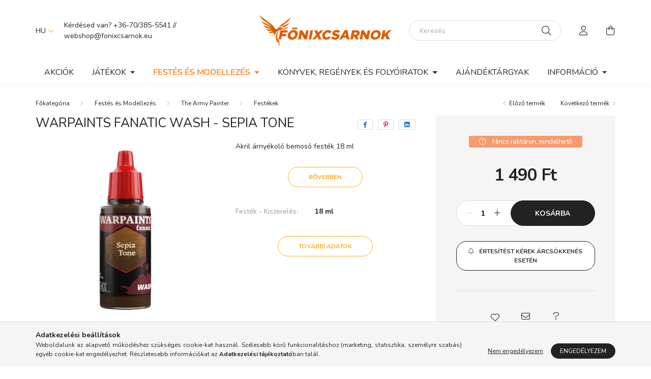

--- FILE ---
content_type: text/html; charset=UTF-8
request_url: https://www.fonixcsarnok.eu/WF-Wash-Sepia-Tone
body_size: 20036
content:
<!DOCTYPE html>
<html lang="hu">
    <head>
        <meta charset="utf-8">
<meta name="description" content="Warpaints Fanatic Wash - Sepia Tone, Akril árnyékoló bemosó festék 18 ml, Főnixcsarnok Webshop">
<meta name="robots" content="index, follow">
<meta http-equiv="X-UA-Compatible" content="IE=Edge">
<meta property="og:site_name" content="Főnixcsarnok Webshop" />
<meta property="og:title" content="Warpaints Fanatic Wash - Sepia Tone - Főnixcsarnok Webshop">
<meta property="og:description" content="Warpaints Fanatic Wash - Sepia Tone, Akril árnyékoló bemosó festék 18 ml, Főnixcsarnok Webshop">
<meta property="og:type" content="product">
<meta property="og:url" content="https://www.fonixcsarnok.eu/WF-Wash-Sepia-Tone">
<meta property="og:image" content="https://www.fonixcsarnok.eu/img/82653/WP3203/WP3203.webp">
<meta name="google-site-verification" content="WpVe9vIfs80IpVYoXLYIqvl4ppvY_mJP7YzVYHTMCXM">
<meta name="mobile-web-app-capable" content="yes">
<meta name="apple-mobile-web-app-capable" content="yes">
<meta name="MobileOptimized" content="320">
<meta name="HandheldFriendly" content="true">

<title>Warpaints Fanatic Wash - Sepia Tone - Főnixcsarnok Webshop</title>


<script>
var service_type="shop";
var shop_url_main="https://www.fonixcsarnok.eu";
var actual_lang="hu";
var money_len="0";
var money_thousend=" ";
var money_dec=",";
var shop_id=82653;
var unas_design_url="https:"+"/"+"/"+"www.fonixcsarnok.eu"+"/"+"!common_design"+"/"+"base"+"/"+"002003"+"/";
var unas_design_code='002003';
var unas_base_design_code='2000';
var unas_design_ver=4;
var unas_design_subver=4;
var unas_shop_url='https://www.fonixcsarnok.eu';
var responsive="yes";
var price_nullcut_disable=1;
var config_plus=new Array();
config_plus['product_tooltip']=1;
config_plus['cart_redirect']=1;
config_plus['money_type']='Ft';
config_plus['money_type_display']='Ft';
config_plus['already_registered_email']=1;
var lang_text=new Array();

var UNAS = UNAS || {};
UNAS.shop={"base_url":'https://www.fonixcsarnok.eu',"domain":'www.fonixcsarnok.eu',"username":'csillagvadasz.unas.hu',"id":82653,"lang":'hu',"currency_type":'Ft',"currency_code":'HUF',"currency_rate":'1',"currency_length":0,"base_currency_length":0,"canonical_url":'https://www.fonixcsarnok.eu/WF-Wash-Sepia-Tone'};
UNAS.design={"code":'002003',"page":'product_details'};
UNAS.api_auth="cffce95a1a1992a01db0f05d52094f99";
UNAS.customer={"email":'',"id":0,"group_id":0,"without_registration":0};
UNAS.shop["category_id"]="763084";
UNAS.shop["sku"]="WP3203";
UNAS.shop["product_id"]="866655061";
UNAS.shop["only_private_customer_can_purchase"] = false;
 

UNAS.text = {
    "button_overlay_close": `Bezár`,
    "popup_window": `Felugró ablak`,
    "list": `lista`,
    "updating_in_progress": `frissítés folyamatban`,
    "updated": `frissítve`,
    "is_opened": `megnyitva`,
    "is_closed": `bezárva`,
    "deleted": `törölve`,
    "consent_granted": `hozzájárulás megadva`,
    "consent_rejected": `hozzájárulás elutasítva`,
    "field_is_incorrect": `mező hibás`,
    "error_title": `Hiba!`,
    "product_variants": `termék változatok`,
    "product_added_to_cart": `A termék a kosárba került`,
    "product_added_to_cart_with_qty_problem": `A termékből csak [qty_added_to_cart] [qty_unit] került kosárba`,
    "product_removed_from_cart": `A termék törölve a kosárból`,
    "reg_title_name": `Név`,
    "reg_title_company_name": `Cégnév`,
    "number_of_items_in_cart": `Kosárban lévő tételek száma`,
    "cart_is_empty": `A kosár üres`,
    "cart_updated": `A kosár frissült`,
    "mandatory": `Kötelező!`
};



UNAS.text["delete_from_favourites"]= `Törlés a kedvencek közül`;
UNAS.text["add_to_favourites"]= `Kedvencekhez`;








window.lazySizesConfig=window.lazySizesConfig || {};
window.lazySizesConfig.loadMode=1;
window.lazySizesConfig.loadHidden=false;

window.dataLayer = window.dataLayer || [];
function gtag(){dataLayer.push(arguments)};
gtag('js', new Date());
</script>

<script src="https://www.fonixcsarnok.eu/!common_packages/jquery/jquery-3.2.1.js?mod_time=1690980617"></script>
<script src="https://www.fonixcsarnok.eu/!common_packages/jquery/plugins/migrate/migrate.js?mod_time=1690980618"></script>
<script src="https://www.fonixcsarnok.eu/!common_packages/jquery/plugins/autocomplete/autocomplete.js?mod_time=1751445028"></script>
<script src="https://www.fonixcsarnok.eu/!common_packages/jquery/plugins/tools/overlay/overlay.js?mod_time=1759904162"></script>
<script src="https://www.fonixcsarnok.eu/!common_packages/jquery/plugins/tools/toolbox/toolbox.expose.js?mod_time=1725517055"></script>
<script src="https://www.fonixcsarnok.eu/!common_packages/jquery/plugins/lazysizes/lazysizes.min.js?mod_time=1690980618"></script>
<script src="https://www.fonixcsarnok.eu/!common_packages/jquery/own/shop_common/exploded/common.js?mod_time=1769410770"></script>
<script src="https://www.fonixcsarnok.eu/!common_packages/jquery/own/shop_common/exploded/common_overlay.js?mod_time=1759904162"></script>
<script src="https://www.fonixcsarnok.eu/!common_packages/jquery/own/shop_common/exploded/common_shop_popup.js?mod_time=1759904162"></script>
<script src="https://www.fonixcsarnok.eu/!common_packages/jquery/own/shop_common/exploded/page_product_details.js?mod_time=1751445028"></script>
<script src="https://www.fonixcsarnok.eu/!common_packages/jquery/own/shop_common/exploded/function_favourites.js?mod_time=1725525526"></script>
<script src="https://www.fonixcsarnok.eu/!common_packages/jquery/own/shop_common/exploded/function_recommend.js?mod_time=1751445028"></script>
<script src="https://www.fonixcsarnok.eu/!common_packages/jquery/own/shop_common/exploded/function_product_subscription.js?mod_time=1751445028"></script>
<script src="https://www.fonixcsarnok.eu/!common_packages/jquery/plugins/hoverintent/hoverintent.js?mod_time=1690980618"></script>
<script src="https://www.fonixcsarnok.eu/!common_packages/jquery/own/shop_tooltip/shop_tooltip.js?mod_time=1759904162"></script>
<script src="https://www.fonixcsarnok.eu/!common_packages/jquery/plugins/responsive_menu/responsive_menu-unas.js?mod_time=1690980618"></script>
<script src="https://www.fonixcsarnok.eu/!common_design/base/002000/main.js?mod_time=1759904162"></script>
<script src="https://www.fonixcsarnok.eu/!common_packages/jquery/plugins/flickity/v3/flickity.pkgd.min.js?mod_time=1759904162"></script>
<script src="https://www.fonixcsarnok.eu/!common_packages/jquery/plugins/toastr/toastr.min.js?mod_time=1690980618"></script>
<script src="https://www.fonixcsarnok.eu/!common_packages/jquery/plugins/tippy/popper-2.4.4.min.js?mod_time=1690980618"></script>
<script src="https://www.fonixcsarnok.eu/!common_packages/jquery/plugins/tippy/tippy-bundle.umd.min.js?mod_time=1690980618"></script>
<script src="https://www.fonixcsarnok.eu/!common_packages/jquery/plugins/photoswipe/photoswipe.min.js?mod_time=1690980618"></script>
<script src="https://www.fonixcsarnok.eu/!common_packages/jquery/plugins/photoswipe/photoswipe-ui-default.min.js?mod_time=1690980618"></script>

<link href="https://www.fonixcsarnok.eu/temp/shop_82653_5095eb0d1dcaf57f2bdcadb01bc16a2c.css?mod_time=1769602484" rel="stylesheet" type="text/css">

<link href="https://www.fonixcsarnok.eu/WF-Wash-Sepia-Tone" rel="canonical">
    <link rel="alternate" type="application/rss+xml" href="https://www.fonixcsarnok.eu/rss.xml">
<link href="https://www.fonixcsarnok.eu/shop_ordered/82653/design_pic/favicon.ico" rel="shortcut icon">
<script>
        var google_consent=1;
    
        gtag('consent', 'default', {
           'ad_storage': 'denied',
           'ad_user_data': 'denied',
           'ad_personalization': 'denied',
           'analytics_storage': 'denied',
           'functionality_storage': 'denied',
           'personalization_storage': 'denied',
           'security_storage': 'granted'
        });

    
        gtag('consent', 'update', {
           'ad_storage': 'denied',
           'ad_user_data': 'denied',
           'ad_personalization': 'denied',
           'analytics_storage': 'denied',
           'functionality_storage': 'denied',
           'personalization_storage': 'denied',
           'security_storage': 'granted'
        });

        </script>
    <script async src="https://www.googletagmanager.com/gtag/js?id=G-QLPCVBLH25"></script>    <script>
    gtag('config', 'G-QLPCVBLH25');

        </script>
        <script>
    var google_analytics=1;

                gtag('event', 'view_item', {
              "currency": "HUF",
              "value": '1490',
              "items": [
                  {
                      "item_id": "WP3203",
                      "item_name": "Warpaints Fanatic Wash - Sepia Tone",
                      "item_category": "Festés és Modellezés/The Army Painter/Festékek",
                      "price": '1490'
                  }
              ],
              'non_interaction': true
            });
               </script>
       <script>
        var google_ads=1;

                gtag('event','remarketing', {
            'ecomm_pagetype': 'product',
            'ecomm_prodid': ["WP3203"],
            'ecomm_totalvalue': 1490        });
            </script>
    

        <meta content="width=device-width, initial-scale=1.0" name="viewport" />
        <link rel="preconnect" href="https://fonts.gstatic.com">
        <link rel="preload" href="https://fonts.googleapis.com/css2?family=Nunito:wght@400;700&display=swap" as="style" />
        <link rel="stylesheet" href="https://fonts.googleapis.com/css2?family=Nunito:wght@400;700&display=swap" media="print" onload="this.media='all'">
        <noscript>
            <link rel="stylesheet" href="https://fonts.googleapis.com/css2?family=Nunito:wght@400;700&display=swap" />
        </noscript>
        
        
        
        
        

        
        
        
                    
            
            
            
            
            
            
            
                
        
        
    </head>

                
                
    
    
    
    
    <body class='design_ver4 design_subver1 design_subver2 design_subver3 design_subver4' id="ud_shop_artdet">
    
    <div id="image_to_cart" style="display:none; position:absolute; z-index:100000;"></div>
<div class="overlay_common overlay_warning" id="overlay_cart_add"></div>
<script>$(document).ready(function(){ overlay_init("cart_add",{"onBeforeLoad":false}); });</script>
<div id="overlay_login_outer"></div>	
	<script>
	$(document).ready(function(){
	    var login_redir_init="";

		$("#overlay_login_outer").overlay({
			onBeforeLoad: function() {
                var login_redir_temp=login_redir_init;
                if (login_redir_act!="") {
                    login_redir_temp=login_redir_act;
                    login_redir_act="";
                }

									$.ajax({
						type: "GET",
						async: true,
						url: "https://www.fonixcsarnok.eu/shop_ajax/ajax_popup_login.php",
						data: {
							shop_id:"82653",
							lang_master:"hu",
                            login_redir:login_redir_temp,
							explicit:"ok",
							get_ajax:"1"
						},
						success: function(data){
							$("#overlay_login_outer").html(data);
							if (unas_design_ver >= 5) $("#overlay_login_outer").modal('show');
							$('#overlay_login1 input[name=shop_pass_login]').keypress(function(e) {
								var code = e.keyCode ? e.keyCode : e.which;
								if(code.toString() == 13) {		
									document.form_login_overlay.submit();		
								}	
							});	
						}
					});
								},
			top: 50,
			mask: {
	color: "#000000",
	loadSpeed: 200,
	maskId: "exposeMaskOverlay",
	opacity: 0.7
},
			closeOnClick: (config_plus['overlay_close_on_click_forced'] === 1),
			onClose: function(event, overlayIndex) {
				$("#login_redir").val("");
			},
			load: false
		});
		
			});
	function overlay_login() {
		$(document).ready(function(){
			$("#overlay_login_outer").overlay().load();
		});
	}
	function overlay_login_remind() {
        if (unas_design_ver >= 5) {
            $("#overlay_remind").overlay().load();
        } else {
            $(document).ready(function () {
                $("#overlay_login_outer").overlay().close();
                setTimeout('$("#overlay_remind").overlay().load();', 250);
            });
        }
	}

    var login_redir_act="";
    function overlay_login_redir(redir) {
        login_redir_act=redir;
        $("#overlay_login_outer").overlay().load();
    }
	</script>  
	<div class="overlay_common overlay_info" id="overlay_remind"></div>
<script>$(document).ready(function(){ overlay_init("remind",[]); });</script>

	<script>
    	function overlay_login_error_remind() {
		$(document).ready(function(){
			load_login=0;
			$("#overlay_error").overlay().close();
			setTimeout('$("#overlay_remind").overlay().load();', 250);	
		});
	}
	</script>  
	<div class="overlay_common overlay_info" id="overlay_newsletter"></div>
<script>$(document).ready(function(){ overlay_init("newsletter",[]); });</script>

<script>
function overlay_newsletter() {
    $(document).ready(function(){
        $("#overlay_newsletter").overlay().load();
    });
}
</script>
<div class="overlay_common overlay_info" id="overlay_product_subscription"></div>
<script>$(document).ready(function(){ overlay_init("product_subscription",[]); });</script>
<div class="overlay_common overlay_error" id="overlay_script"></div>
<script>$(document).ready(function(){ overlay_init("script",[]); });</script>
    <script>
    $(document).ready(function() {
        $.ajax({
            type: "GET",
            url: "https://www.fonixcsarnok.eu/shop_ajax/ajax_stat.php",
            data: {master_shop_id:"82653",get_ajax:"1"}
        });
    });
    </script>
    

    <div id="container" class="page_shop_artdet_WP3203  js-ajax-filter-box-checking filter-not-exists">
                

        <header class="header js-header">
            <div class="header-inner js-header-inner">
                <div class="container">
                    <div class="row gutters-5 flex-nowrap justify-content-center align-items-center py-3 py-lg-5">
                        <div class="header__left col">
                            <div class="header__left-inner d-flex align-items-center">
                                <button type="button" class="hamburger__btn dropdown--btn d-lg-none" id="hamburger__btn" aria-label="hamburger button" data-btn-for=".hamburger__dropdown">
                                    <span class="hamburger__btn-icon icon--hamburger"></span>
                                </button>
                                    <div class="lang-box-desktop flex-shrink-0">
        <div class="lang-select-group form-group form-select-group mb-0">
            <select class="form-control border-0 lang-select" aria-label="Nyelv váltás" name="change_lang" id="box_lang_select_desktop" onchange="location.href='https://www.fonixcsarnok.eu'+this.value">
                                <option value="/WF-Wash-Sepia-Tone" selected="selected">HU</option>
                                <option value="/en/WF-Wash-Sepia-Tone">EN</option>
                            </select>
        </div>
    </div>
    
                                
                                    <div class="js-element header_text_section_2 d-none d-lg-block" data-element-name="header_text_section_2">
        <div class="element__content ">
                            <div class="element__html slide-1">Kérdésed van? +36-70/385-5541 // webshop<span class='em_replace'></span>fonixcsarnok.eu<script>
	$(document).ready(function(){
		$(".em_replace").html("@");
	});
</script>
</div>
                    </div>
    </div>

                            </div>
                        </div>

                            <div id="header_logo_img" class="js-element logo col-auto flex-shrink-1" data-element-name="header_logo">
        <div class="header_logo-img-container">
            <div class="header_logo-img-wrapper">
                                                <a href="https://www.fonixcsarnok.eu/">                    <picture>
                                                <source media="(max-width: 575.98px)" srcset="https://www.fonixcsarnok.eu/!common_design/custom/csillagvadasz.unas.hu/element/layout_hu_header_logo-260x60_1_small.png?time=1754132231 260w, https://www.fonixcsarnok.eu/!common_design/custom/csillagvadasz.unas.hu/element/layout_hu_header_logo-260x60_1_small_retina.png?time=1754132231 520w" sizes="260px"/>
                                                <source srcset="https://www.fonixcsarnok.eu/!common_design/custom/csillagvadasz.unas.hu/element/layout_hu_header_logo-260x60_1_default.png?time=1754132231 1x, https://www.fonixcsarnok.eu/!common_design/custom/csillagvadasz.unas.hu/element/layout_hu_header_logo-260x60_1_default_retina.png?time=1754132231 2x" />
                        <img                              src="https://www.fonixcsarnok.eu/!common_design/custom/csillagvadasz.unas.hu/element/layout_hu_header_logo-260x60_1_default.png?time=1754132231"                             
                             alt="Főnixcsarnok Webshop                        "/>
                    </picture>
                    </a>                                        </div>
        </div>
    </div>


                        <div class="header__right col">
                            <div class="header__right-inner d-flex align-items-center justify-content-end">
                                <div class="search-box browser-is-chrome">
    <div class="search-box__inner position-relative ml-auto js-search" id="box_search_content">
        <form name="form_include_search" id="form_include_search" action="https://www.fonixcsarnok.eu/shop_search.php" method="get">
            <div class="box-search-group mb-0">
                <input data-stay-visible-breakpoint="992" name="search" id="box_search_input" value="" pattern=".{3,100}"
                       title="Hosszabb kereső kifejezést írjon be!" aria-label="Keresés" placeholder="Keresés" type="text" maxlength="100"
                       class="ac_input form-control js-search-input" autocomplete="off" required                >
                <div class="search-box__search-btn-outer input-group-append" title='Keresés'>
                    <button class="search-btn" aria-label="Keresés">
                        <span class="search-btn-icon icon--search"></span>
                    </button>
                    <button type="button" onclick="$('.js-search-smart-autocomplete').addClass('is-hidden');$(this).addClass('is-hidden');" class='search-close-btn text-right d-lg-none is-hidden' aria-label="">
                        <span class="search-close-btn-icon icon--close"></span>
                    </button>
                </div>
                <div class="search__loading">
                    <div class="loading-spinner--small"></div>
                </div>
            </div>
            <div class="search-box__mask"></div>
        </form>
        <div class="ac_results"></div>
    </div>
</div>
<script>
    $(document).ready(function(){
       $(document).on('smartSearchCreate smartSearchOpen smartSearchHasResult', function(e){
           if (e.type !== 'smartSearchOpen' || (e.type === 'smartSearchOpen' && $('.js-search-smart-autocomplete').children().length > 0)) {
               $('.search-close-btn').removeClass('is-hidden');
           }
       });
       $(document).on('smartSearchClose smartSearchEmptyResult', function(){
           $('.search-close-btn').addClass('is-hidden');
       });
       $(document).on('smartSearchInputLoseFocus', function(){
           if ($('.js-search-smart-autocomplete').length>0) {
               setTimeout(function () {
                   let height = $(window).height() - ($('.js-search-smart-autocomplete').offset().top - $(window).scrollTop()) - 20;
                   $('.search-smart-autocomplete').css('max-height', height + 'px');
               }, 300);
           }
       });
    });
</script>


                                                    <button type="button" class="profile__btn js-profile-btn dropdown--btn d-none d-lg-block" id="profile__btn" data-orders="https://www.fonixcsarnok.eu/shop_order_track.php" aria-label="profile button" data-btn-for=".profile__dropdown">
            <span class="profile__btn-icon icon--head"></span>
        </button>
            
                                <button class="cart-box__btn dropdown--btn js-cart-box-loaded-by-ajax" aria-label="cart button" type="button" data-btn-for=".cart-box__dropdown">
                                    <span class="cart-box__btn-icon icon--cart">
                                            <span id="box_cart_content" class="cart-box">            </span>
                                    </span>
                                </button>
                            </div>
                        </div>
                    </div>
                </div>
                                <nav class="navbar d-none d-lg-flex navbar-expand navbar-light">
                    <div class="container">
                        <ul class="navbar-nav mx-auto js-navbar-nav">
                                        <li class="nav-item spec-item js-nav-item-akcio">
                    <a class="nav-link" href="https://www.fonixcsarnok.eu/Akcios-termekek">
                    Akciók
                    </a>

            </li>
    <li class="nav-item dropdown js-nav-item-684796">
                    <a class="nav-link dropdown-toggle" href="#" role="button" data-toggle="dropdown" aria-haspopup="true" aria-expanded="false">
                    Játékok
                    </a>

        			<ul class="dropdown-menu fade-up dropdown--cat dropdown--level-1">
            <li class="nav-item-212060">
            <a class="dropdown-item" href="https://www.fonixcsarnok.eu/WG" >Terepasztalos Játékok
                        </a>
        </li>
            <li class="nav-item-862209">
            <a class="dropdown-item" href="https://www.fonixcsarnok.eu/TC-RP/RPG" >Szerepjátékok
                        </a>
        </li>
            <li class="nav-item-524250">
            <a class="dropdown-item" href="https://www.fonixcsarnok.eu/TC-RP/TCG" >Kártyajátékok
                        </a>
        </li>
            <li class="nav-item-594061">
            <a class="dropdown-item" href="https://www.fonixcsarnok.eu/BG" >Társasjátékok
                        </a>
        </li>
    
    
    </ul>


            </li>
    <li class="nav-item dropdown js-nav-item-724345">
                    <a class="nav-link dropdown-toggle" href="#" role="button" data-toggle="dropdown" aria-haspopup="true" aria-expanded="false">
                    Festés és Modellezés
                    </a>

        			<ul class="dropdown-menu fade-up dropdown--cat dropdown--level-1">
            <li class="nav-item-637528">
            <a class="dropdown-item" href="https://www.fonixcsarnok.eu/P-M/AK" >AK Interactive
                        </a>
        </li>
            <li class="nav-item-492492">
            <a class="dropdown-item" href="https://www.fonixcsarnok.eu/P-M/CITADEL" >Citadel
                        </a>
        </li>
            <li class="nav-item-622668">
            <a class="dropdown-item" href="https://www.fonixcsarnok.eu/Mirage-Hobby" >Mirage Hobby
                        </a>
        </li>
            <li class="nav-item-131117">
            <a class="dropdown-item" href="https://www.fonixcsarnok.eu/P-M/SCALE75" >Scale75
                        </a>
        </li>
            <li class="nav-item-884331">
            <a class="dropdown-item" href="https://www.fonixcsarnok.eu/P-M/TAP" >The Army Painter
                        </a>
        </li>
            <li class="nav-item-986312">
            <a class="dropdown-item" href="https://www.fonixcsarnok.eu/P-M/2TC" >Two Thin Coats
                        </a>
        </li>
            <li class="nav-item-287451">
            <a class="dropdown-item" href="https://www.fonixcsarnok.eu/P-M/VALLEJO" >Vallejo
                        </a>
        </li>
    
    
    </ul>


            </li>
    <li class="nav-item dropdown js-nav-item-268915">
                    <a class="nav-link dropdown-toggle" href="#" role="button" data-toggle="dropdown" aria-haspopup="true" aria-expanded="false">
                    Könyvek, Regények és Folyóiratok
                    </a>

        			<ul class="dropdown-menu fade-up dropdown--cat dropdown--level-1">
            <li class="nav-item-348752">
            <a class="dropdown-item" href="https://www.fonixcsarnok.eu/spl/348752/Regenyek" >Regények
                        </a>
        </li>
            <li class="nav-item-199913">
            <a class="dropdown-item" href="https://www.fonixcsarnok.eu/Konyvek" >Könyvek
                        </a>
        </li>
            <li class="nav-item-111689">
            <a class="dropdown-item" href="https://www.fonixcsarnok.eu/sct/111689/Kiadvanyok" >Kiadványok
                        </a>
        </li>
            <li class="nav-item-452283">
            <a class="dropdown-item" href="https://www.fonixcsarnok.eu/spl/452283/Magazinok" >Magazinok
                        </a>
        </li>
    
    
    </ul>


            </li>
    <li class="nav-item js-nav-item-107791">
                    <a class="nav-link" href="https://www.fonixcsarnok.eu/Ajandektargyak">
                    Ajándéktárgyak
                    </a>

            </li>

    
                                    			<li class="nav-item dropdown js-nav-item-319327">
							<a class="nav-link dropdown-toggle" href="#" role="button" data-toggle="dropdown" aria-haspopup="true" aria-expanded="false">
							Információ
							</a>

							<ul class="dropdown-menu fade-up dropdown--menu dropdown-level--1">
			<li class="nav-item-887036">
			<a class="dropdown-item" href="https://www.fonixcsarnok.eu/Info/Fonix-Huseg" >Főnix Hűségrendszer</a>
		</li>
			<li class="nav-item-371080">
			<a class="dropdown-item" href="https://www.fonixcsarnok.eu/Info/GW-Mailorder" >Games Workshop Mailorder</a>
		</li>
			<li class="nav-item-351373">
			<a class="dropdown-item" href="https://www.fonixcsarnok.eu/info/esemenynaptar" >Eseménynaptár</a>
		</li>
			<li class="nav-item-314705">
			<a class="dropdown-item" href="https://www.fonixcsarnok.eu/shop_contact.php" >Kapcsolat</a>
		</li>
			<li class="nav-item-268579">
			<a class="dropdown-item" href="https://www.google.hu/maps/place/F%C5%91nixcsarnok/@47.1875628,18.4422978,17z/data=!4m6!3m5!1s0x4769f7afd9144295:0x4722dd1fcf3a0447!8m2!3d47.188577!4d18.4463194!16s%2Fg%2F1tfyccgk?entry=ttu&g_ep=EgoyM"  target="_blank">Itt vagyunk! (Térkép)</a>
		</li>
	</ul>

					</li>
	
    
                        </ul>
                    </div>
                </nav>

                <script>
                    $(document).ready(function () {
                                                    $('.nav-item.dropdown > .nav-link').click(function (e) {
                                e.preventDefault();
                                handleCloseDropdowns();
                                var thisNavLink = $(this);
                                var thisNavItem = thisNavLink.parent();
                                var thisDropdownMenu = thisNavItem.find('.dropdown-menu');
                                var thisNavbarNav = $('.js-navbar-nav');

                                /*remove is-opened class form the rest menus (cat+plus)*/
                                thisNavbarNav.find('.show').not(thisNavItem).removeClass('show');

                                if (thisNavItem.hasClass('show')) {
                                    thisNavLink.attr('aria-expanded','false');
                                    thisNavItem.removeClass('show');
                                    thisDropdownMenu.removeClass('show');
                                } else {
                                    thisNavLink.attr('aria-expanded','true');
                                    thisNavItem.addClass('show');
                                    thisDropdownMenu.addClass('show');
                                }
                            });
                                            });
                </script>
                            </div>
        </header>
                        <main class="main">
                        
            
    <link rel="stylesheet" type="text/css" href="https://www.fonixcsarnok.eu/!common_packages/jquery/plugins/photoswipe/css/default-skin.min.css">
    <link rel="stylesheet" type="text/css" href="https://www.fonixcsarnok.eu/!common_packages/jquery/plugins/photoswipe/css/photoswipe.min.css">
    
    
    <script>
        var $clickElementToInitPs = '.js-init-ps';

        var initPhotoSwipeFromDOM = function() {
            var $pswp = $('.pswp')[0];
            var $psDatas = $('.photoSwipeDatas');

            $psDatas.each( function() {
                var $pics = $(this),
                    getItems = function() {
                        var items = [];
                        $pics.find('a').each(function() {
                            var $this = $(this),
                                $href   = $this.attr('href'),
                                $size   = $this.data('size').split('x'),
                                $width  = $size[0],
                                $height = $size[1],
                                item = {
                                    src : $href,
                                    w   : $width,
                                    h   : $height
                                };
                            items.push(item);
                        });
                        return items;
                    };

                var items = getItems();

                $($clickElementToInitPs).on('click', function (event) {
                    var $this = $(this);
                    event.preventDefault();

                    var $index = parseInt($this.attr('data-loop-index'));
                    var options = {
                        index: $index,
                        history: false,
                        bgOpacity: 0.5,
                        shareEl: false,
                        showHideOpacity: true,
                        getThumbBoundsFn: function (index) {
                            /** azon képeről nagyítson a photoswipe, melyek láthatók
                             **/
                            var thumbnails = $($clickElementToInitPs).map(function() {
                                var $this = $(this);
                                if ($this.is(":visible")) {
                                    return this;
                                }
                            }).get();
                            var thumbnail = thumbnails[index];
                            var pageYScroll = window.pageYOffset || document.documentElement.scrollTop;
                            var zoomedImgHeight = items[index].h;
                            var zoomedImgWidth = items[index].w;
                            var zoomedImgRatio = zoomedImgHeight / zoomedImgWidth;
                            var rect = thumbnail.getBoundingClientRect();
                            var zoomableImgHeight = rect.height;
                            var zoomableImgWidth = rect.width;
                            var zoomableImgRatio = (zoomableImgHeight / zoomableImgWidth);
                            var offsetY = 0;
                            var offsetX = 0;
                            var returnWidth = zoomableImgWidth;

                            if (zoomedImgRatio < 1) { /* a nagyított kép fekvő */
                                if (zoomedImgWidth < zoomableImgWidth) { /*A nagyított kép keskenyebb */
                                    offsetX = (zoomableImgWidth - zoomedImgWidth) / 2;
                                    offsetY = (Math.abs(zoomableImgHeight - zoomedImgHeight)) / 2;
                                    returnWidth = zoomedImgWidth;
                                } else { /*A nagyított kép szélesebb */
                                    offsetY = (zoomableImgHeight - (zoomableImgWidth * zoomedImgRatio)) / 2;
                                }

                            } else if (zoomedImgRatio > 1) { /* a nagyított kép álló */
                                if (zoomedImgHeight < zoomableImgHeight) { /*A nagyított kép alacsonyabb */
                                    offsetX = (zoomableImgWidth - zoomedImgWidth) / 2;
                                    offsetY = (zoomableImgHeight - zoomedImgHeight) / 2;
                                    returnWidth = zoomedImgWidth;
                                } else { /*A nagyított kép magasabb */
                                    offsetX = (zoomableImgWidth - (zoomableImgHeight / zoomedImgRatio)) / 2;
                                    if (zoomedImgRatio > zoomableImgRatio) returnWidth = zoomableImgHeight / zoomedImgRatio;
                                }
                            } else { /*A nagyított kép négyzetes */
                                if (zoomedImgWidth < zoomableImgWidth) { /*A nagyított kép keskenyebb */
                                    offsetX = (zoomableImgWidth - zoomedImgWidth) / 2;
                                    offsetY = (Math.abs(zoomableImgHeight - zoomedImgHeight)) / 2;
                                    returnWidth = zoomedImgWidth;
                                } else { /*A nagyított kép szélesebb */
                                    offsetY = (zoomableImgHeight - zoomableImgWidth) / 2;
                                }
                            }

                            return {x: rect.left + offsetX, y: rect.top + pageYScroll + offsetY, w: returnWidth};
                        },
                        getDoubleTapZoom: function (isMouseClick, item) {
                            if (isMouseClick) {
                                return 1;
                            } else {
                                return item.initialZoomLevel < 0.7 ? 1 : 1.5;
                            }
                        }
                    };

                    var photoSwipe = new PhotoSwipe($pswp, PhotoSwipeUI_Default, items, options);
                    photoSwipe.init();
                });
            });
        };
    </script>

    
    
<div id="page_artdet_content" class="artdet artdet--type-1">
            <div class="fixed-cart bg-primary shadow-sm js-fixed-cart" id="artdet__fixed-cart">
            <div class="container">
                <div class="row gutters-5 align-items-center py-3">
                    <div class="col-auto">
                        <img class="navbar__fixed-cart-img lazyload" width="50" height="50" src="https://www.fonixcsarnok.eu/main_pic/space.gif" data-src="https://www.fonixcsarnok.eu/img/82653/WP3203/50x50,r/WP3203.webp?time=1715592251" data-srcset="https://www.fonixcsarnok.eu/img/82653/WP3203/100x100,r/WP3203.webp?time=1715592251 2x" alt="Warpaints Fanatic Wash - Sepia Tone" />
                    </div>
                    <div class="col">
                        <div class="d-flex flex-column flex-md-row align-items-md-center">
                            <div class="fixed-cart__name line-clamp--2-12">Warpaints Fanatic Wash - Sepia Tone
</div>
                                                            <div class="fixed-cart__price with-rrp row gutters-5 align-items-baseline ml-md-auto ">
                                                                            <div class="artdet__price-base product-price--base">
                                            <span class="fixed-cart__price-base-value"><span id='price_net_brutto_WP3203' class='price_net_brutto_WP3203'>1 490</span> Ft</span>                                        </div>
                                                                                                        </div>
                                                    </div>
                    </div>
                    <div class="col-auto">
                        <button class="navbar__fixed-cart-btn btn btn-primary" type="button" onclick="$('.artdet__cart-btn').trigger('click');"  >Kosárba</button>
                    </div>
                </div>
            </div>
        </div>
        <script>
            $(document).ready(function () {
                var $itemVisibilityCheck = $(".js-main-cart-btn");
                var $stickyElement = $(".js-fixed-cart");

                $(window).scroll(function () {
                    if ($(this).scrollTop() + 60 > $itemVisibilityCheck.offset().top) {
                        $stickyElement.addClass('is-visible');
                    } else {
                        $stickyElement.removeClass('is-visible');
                    }
                });
            });
        </script>
        <div class="artdet__breadcrumb-prev-next">
        <div class="container">
            <div class="row gutters-10">
                <div class="col-md">
                        <nav id="breadcrumb" aria-label="breadcrumb">
                                <ol class="breadcrumb level-3">
                <li class="breadcrumb-item">
                                        <a class="breadcrumb-item breadcrumb-item--home" href="https://www.fonixcsarnok.eu/sct/0/" aria-label="Főkategória" title="Főkategória"></a>
                                    </li>
                                <li class="breadcrumb-item">
                                        <a class="breadcrumb-item" href="https://www.fonixcsarnok.eu/P-M">Festés és Modellezés</a>
                                    </li>
                                <li class="breadcrumb-item">
                                        <a class="breadcrumb-item" href="https://www.fonixcsarnok.eu/P-M/TAP">The Army Painter</a>
                                    </li>
                                <li class="breadcrumb-item">
                                        <a class="breadcrumb-item" href="https://www.fonixcsarnok.eu/spl/763084/Festekek">Festékek</a>
                                    </li>
                            </ol>
            <script>
                $("document").ready(function(){
                                        $(".js-nav-item-724345").addClass("active");
                                        $(".js-nav-item-884331").addClass("active");
                                        $(".js-nav-item-763084").addClass("active");
                                    });
            </script>
                </nav>

                </div>
                                    <div class="col-md-auto">
                        <div class="artdet__pagination d-flex py-3 py-md-0 mb-3 mb-md-4">
                            <button class="artdet__pagination-btn artdet__pagination-prev btn btn-text icon--b-arrow-left" type="button" onclick="product_det_prevnext('https://www.fonixcsarnok.eu/WF-Wash-Sepia-Tone','?cat=763084&sku=WP3203&action=prev_js')">Előző termék</button>
                            <button class="artdet__pagination-btn artdet__pagination-next btn btn-text icon--a-arrow-right ml-auto ml-md-5" type="button" onclick="product_det_prevnext('https://www.fonixcsarnok.eu/WF-Wash-Sepia-Tone','?cat=763084&sku=WP3203&action=next_js')" >Következő termék</button>
                        </div>
                    </div>
                            </div>
        </div>
    </div>

    <script>
<!--
var lang_text_warning=`Figyelem!`
var lang_text_required_fields_missing=`Kérjük töltse ki a kötelező mezők mindegyikét!`
function formsubmit_artdet() {
   cart_add("WP3203","",null,1)
}
$(document).ready(function(){
	select_base_price("WP3203",1);
	
	
});
// -->
</script>


    <form name="form_temp_artdet">

    <div class="artdet__pic-data-wrap mb-3 mb-lg-5 js-product">
        <div class="container">
            <div class="row main-block">
                <div class="artdet__img-data-left col-md-6 col-lg-7 col-xl-8">
                    <div class="artdet__name-wrap mb-4">
                        <div class="row align-items-center">
                            <div class="col-sm col-md-12 col-xl">
                                <div class="d-flex flex-wrap align-items-center">
                                                                        <h1 class='artdet__name line-clamp--3-12'>Warpaints Fanatic Wash - Sepia Tone
</h1>
                                </div>
                            </div>
                                                            <div class="col-sm-auto col-md col-xl-auto text-right">
                                                                                                                <div class="artdet__social font-s d-flex align-items-center justify-content-sm-end">
                                                                                                                                                <button class="artdet__social-icon artdet__social-icon--facebook" type="button" aria-label="facebook" data-tippy="facebook" onclick='window.open("https://www.facebook.com/sharer.php?u=https%3A%2F%2Fwww.fonixcsarnok.eu%2FWF-Wash-Sepia-Tone")'></button>
                                                                                                    <button class="artdet__social-icon artdet__social-icon--pinterest" type="button" aria-label="pinterest" data-tippy="pinterest" onclick='window.open("http://www.pinterest.com/pin/create/button/?url=https%3A%2F%2Fwww.fonixcsarnok.eu%2FWF-Wash-Sepia-Tone&media=https%3A%2F%2Fwww.fonixcsarnok.eu%2Fimg%2F82653%2FWP3203%2FWP3203.webp&description=Warpaints+Fanatic+Wash+-+Sepia+Tone")'></button>
                                                                                                    <button class="artdet__social-icon artdet__social-icon--linkedin" type="button" aria-label="linkedin" data-tippy="linkedin" onclick='window.open("https://www.linkedin.com/shareArticle?mini=true&url=https%3A%2F%2Fwww.fonixcsarnok.eu%2FWF-Wash-Sepia-Tone")'></button>
                                                                                                                                                                                </div>
                                                                    </div>
                                                    </div>
                    </div>
                    <div class="row">
                        <div class="artdet__img-outer col-xl-6">
                            		                            <div class='artdet__img-inner has-image'>
                                                                
                                <div class="artdet__alts js-alts carousel mb-5" data-flickity='{ "cellAlign": "left", "contain": true, "lazyLoad": true, "watchCSS": true }'>
                                    <div class="carousel-cell artdet__alt-img js-init-ps" data-loop-index="0">
                                        		                                        <img class="artdet__img-main" width="500" height="500"
                                             src="https://www.fonixcsarnok.eu/img/82653/WP3203/500x500,r/WP3203.webp?time=1715592251"
                                             srcset="https://www.fonixcsarnok.eu/img/82653/WP3203/1000x1000,r/WP3203.webp?time=1715592251 2x"
                                             alt="Warpaints Fanatic Wash - Sepia Tone" title="Warpaints Fanatic Wash - Sepia Tone" id="main_image" />
                                    </div>
                                                                                                                        <div class="carousel-cell artdet__alt-img js-init-ps d-xl-none" data-loop-index="1">
                                                <img class="artdet__img--alt carousel__lazy-image" width="500" height="500"
                                                     src="https://www.fonixcsarnok.eu/main_pic/space.gif"
                                                     data-flickity-lazyload-src="https://www.fonixcsarnok.eu/img/82653/WP3203_altpic_1/500x500,r/WP3203.webp?time=1715592251"
                                                                                                                    data-flickity-lazyload-srcset="https://www.fonixcsarnok.eu/img/82653/WP3203_altpic_1/1000x1000,r/WP3203.webp?time=1715592251 2x"
                                                                                                             alt="Warpaints Fanatic Wash - Sepia Tone" title="Warpaints Fanatic Wash - Sepia Tone" />
                                            </div>
                                                                                    <div class="carousel-cell artdet__alt-img js-init-ps d-xl-none" data-loop-index="2">
                                                <img class="artdet__img--alt carousel__lazy-image" width="500" height="500"
                                                     src="https://www.fonixcsarnok.eu/main_pic/space.gif"
                                                     data-flickity-lazyload-src="https://www.fonixcsarnok.eu/img/82653/WP3203_altpic_2/500x500,r/WP3203.webp?time=1715592251"
                                                                                                                    data-flickity-lazyload-srcset="https://www.fonixcsarnok.eu/img/82653/WP3203_altpic_2/1000x1000,r/WP3203.webp?time=1715592251 2x"
                                                                                                             alt="Warpaints Fanatic Wash - Sepia Tone" title="Warpaints Fanatic Wash - Sepia Tone" />
                                            </div>
                                                                                    <div class="carousel-cell artdet__alt-img js-init-ps d-xl-none" data-loop-index="3">
                                                <img class="artdet__img--alt carousel__lazy-image" width="500" height="500"
                                                     src="https://www.fonixcsarnok.eu/main_pic/space.gif"
                                                     data-flickity-lazyload-src="https://www.fonixcsarnok.eu/img/82653/WP3203_altpic_3/500x500,r/WP3203.webp?time=1715592251"
                                                                                                                    data-flickity-lazyload-srcset="https://www.fonixcsarnok.eu/img/82653/WP3203_altpic_3/1000x1000,r/WP3203.webp?time=1715592251 2x"
                                                                                                             alt="Warpaints Fanatic Wash - Sepia Tone" title="Warpaints Fanatic Wash - Sepia Tone" />
                                            </div>
                                                                                    <div class="carousel-cell artdet__alt-img js-init-ps d-xl-none" data-loop-index="4">
                                                <img class="artdet__img--alt carousel__lazy-image" width="500" height="500"
                                                     src="https://www.fonixcsarnok.eu/main_pic/space.gif"
                                                     data-flickity-lazyload-src="https://www.fonixcsarnok.eu/img/82653/WP3203_altpic_4/500x500,r/WP3203.webp?time=1715592251"
                                                                                                                    data-flickity-lazyload-srcset="https://www.fonixcsarnok.eu/img/82653/WP3203_altpic_4/1000x1000,r/WP3203.webp?time=1715592251 2x"
                                                                                                             alt="Warpaints Fanatic Wash - Sepia Tone" title="Warpaints Fanatic Wash - Sepia Tone" />
                                            </div>
                                                                                    <div class="carousel-cell artdet__alt-img js-init-ps d-xl-none" data-loop-index="5">
                                                <img class="artdet__img--alt carousel__lazy-image" width="500" height="500"
                                                     src="https://www.fonixcsarnok.eu/main_pic/space.gif"
                                                     data-flickity-lazyload-src="https://www.fonixcsarnok.eu/img/82653/WP3203_altpic_5/500x500,r/WP3203.webp?time=1715592251"
                                                                                                                    data-flickity-lazyload-srcset="https://www.fonixcsarnok.eu/img/82653/WP3203_altpic_5/1000x1000,r/WP3203.webp?time=1715592251 2x"
                                                                                                             alt="Warpaints Fanatic Wash - Sepia Tone" title="Warpaints Fanatic Wash - Sepia Tone" />
                                            </div>
                                                                                    <div class="carousel-cell artdet__alt-img js-init-ps d-xl-none" data-loop-index="6">
                                                <img class="artdet__img--alt carousel__lazy-image" width="500" height="500"
                                                     src="https://www.fonixcsarnok.eu/main_pic/space.gif"
                                                     data-flickity-lazyload-src="https://www.fonixcsarnok.eu/img/82653/WP3203_altpic_6/500x500,r/WP3203.webp?time=1715592251"
                                                                                                                    data-flickity-lazyload-srcset="https://www.fonixcsarnok.eu/img/82653/WP3203_altpic_6/1000x1000,r/WP3203.webp?time=1715592251 2x"
                                                                                                             alt="Warpaints Fanatic Wash - Sepia Tone" title="Warpaints Fanatic Wash - Sepia Tone" />
                                            </div>
                                                                                    <div class="carousel-cell artdet__alt-img js-init-ps d-xl-none" data-loop-index="7">
                                                <img class="artdet__img--alt carousel__lazy-image" width="500" height="500"
                                                     src="https://www.fonixcsarnok.eu/main_pic/space.gif"
                                                     data-flickity-lazyload-src="https://www.fonixcsarnok.eu/img/82653/WP3203_altpic_7/500x500,r/WP3203.webp?time=1715592251"
                                                                                                                    data-flickity-lazyload-srcset="https://www.fonixcsarnok.eu/img/82653/WP3203_altpic_7/1000x1000,r/WP3203.webp?time=1715592251 2x"
                                                                                                             alt="Warpaints Fanatic Wash - Sepia Tone" title="Warpaints Fanatic Wash - Sepia Tone" />
                                            </div>
                                                                                                            </div>

                                                                    <div class="artdet__img-thumbs d-none d-xl-block mb-2">
                                        <div class="row gutters-12">
                                            <div class="col-md-4 d-none">
                                                <div class="artdet__img--thumb-wrap">
                                                    <img class="artdet__img--thumb-main lazyload" width="150" height="150"
                                                         src="https://www.fonixcsarnok.eu/main_pic/space.gif"
                                                         data-src="https://www.fonixcsarnok.eu/img/82653/WP3203/150x150,r/WP3203.webp?time=1715592251"
                                                                                                                            data-srcset="https://www.fonixcsarnok.eu/img/82653/WP3203/300x300,r/WP3203.webp?time=1715592251 2x"
                                                                                                                     alt="Warpaints Fanatic Wash - Sepia Tone" title="Warpaints Fanatic Wash - Sepia Tone" />
                                                </div>
                                            </div>
                                                                                            <div class="col-md-4">
                                                    <div class="artdet__img--thumb-wrap js-init-ps" data-loop-index="1">
                                                        <img class="artdet__img--thumb lazyload" width="150" height="150"
                                                             src="https://www.fonixcsarnok.eu/main_pic/space.gif"
                                                             data-src="https://www.fonixcsarnok.eu/img/82653/WP3203_altpic_1/150x150,r/WP3203.webp?time=1715592251"
                                                                                                                                    data-srcset="https://www.fonixcsarnok.eu/img/82653/WP3203_altpic_1/300x300,r/WP3203.webp?time=1715592251 2x"
                                                                                                                             alt="Warpaints Fanatic Wash - Sepia Tone" title="Warpaints Fanatic Wash - Sepia Tone" />
                                                    </div>
                                                </div>
                                                                                            <div class="col-md-4">
                                                    <div class="artdet__img--thumb-wrap js-init-ps" data-loop-index="2">
                                                        <img class="artdet__img--thumb lazyload" width="150" height="150"
                                                             src="https://www.fonixcsarnok.eu/main_pic/space.gif"
                                                             data-src="https://www.fonixcsarnok.eu/img/82653/WP3203_altpic_2/150x150,r/WP3203.webp?time=1715592251"
                                                                                                                                    data-srcset="https://www.fonixcsarnok.eu/img/82653/WP3203_altpic_2/300x300,r/WP3203.webp?time=1715592251 2x"
                                                                                                                             alt="Warpaints Fanatic Wash - Sepia Tone" title="Warpaints Fanatic Wash - Sepia Tone" />
                                                    </div>
                                                </div>
                                                                                            <div class="col-md-4">
                                                    <div class="artdet__img--thumb-wrap js-init-ps" data-loop-index="3">
                                                        <img class="artdet__img--thumb lazyload" width="150" height="150"
                                                             src="https://www.fonixcsarnok.eu/main_pic/space.gif"
                                                             data-src="https://www.fonixcsarnok.eu/img/82653/WP3203_altpic_3/150x150,r/WP3203.webp?time=1715592251"
                                                                                                                                    data-srcset="https://www.fonixcsarnok.eu/img/82653/WP3203_altpic_3/300x300,r/WP3203.webp?time=1715592251 2x"
                                                                                                                             alt="Warpaints Fanatic Wash - Sepia Tone" title="Warpaints Fanatic Wash - Sepia Tone" />
                                                    </div>
                                                </div>
                                                                                            <div class="col-md-4">
                                                    <div class="artdet__img--thumb-wrap js-init-ps" data-loop-index="4">
                                                        <img class="artdet__img--thumb lazyload" width="150" height="150"
                                                             src="https://www.fonixcsarnok.eu/main_pic/space.gif"
                                                             data-src="https://www.fonixcsarnok.eu/img/82653/WP3203_altpic_4/150x150,r/WP3203.webp?time=1715592251"
                                                                                                                                    data-srcset="https://www.fonixcsarnok.eu/img/82653/WP3203_altpic_4/300x300,r/WP3203.webp?time=1715592251 2x"
                                                                                                                             alt="Warpaints Fanatic Wash - Sepia Tone" title="Warpaints Fanatic Wash - Sepia Tone" />
                                                    </div>
                                                </div>
                                                                                            <div class="col-md-4">
                                                    <div class="artdet__img--thumb-wrap js-init-ps" data-loop-index="5">
                                                        <img class="artdet__img--thumb lazyload" width="150" height="150"
                                                             src="https://www.fonixcsarnok.eu/main_pic/space.gif"
                                                             data-src="https://www.fonixcsarnok.eu/img/82653/WP3203_altpic_5/150x150,r/WP3203.webp?time=1715592251"
                                                                                                                                    data-srcset="https://www.fonixcsarnok.eu/img/82653/WP3203_altpic_5/300x300,r/WP3203.webp?time=1715592251 2x"
                                                                                                                             alt="Warpaints Fanatic Wash - Sepia Tone" title="Warpaints Fanatic Wash - Sepia Tone" />
                                                    </div>
                                                </div>
                                                                                            <div class="col-md-4">
                                                    <div class="artdet__img--thumb-wrap js-init-ps" data-loop-index="6">
                                                        <img class="artdet__img--thumb lazyload" width="150" height="150"
                                                             src="https://www.fonixcsarnok.eu/main_pic/space.gif"
                                                             data-src="https://www.fonixcsarnok.eu/img/82653/WP3203_altpic_6/150x150,r/WP3203.webp?time=1715592251"
                                                                                                                                    data-srcset="https://www.fonixcsarnok.eu/img/82653/WP3203_altpic_6/300x300,r/WP3203.webp?time=1715592251 2x"
                                                                                                                             alt="Warpaints Fanatic Wash - Sepia Tone" title="Warpaints Fanatic Wash - Sepia Tone" />
                                                    </div>
                                                </div>
                                                                                            <div class="col-md-4">
                                                    <div class="artdet__img--thumb-wrap js-init-ps" data-loop-index="7">
                                                        <img class="artdet__img--thumb lazyload" width="150" height="150"
                                                             src="https://www.fonixcsarnok.eu/main_pic/space.gif"
                                                             data-src="https://www.fonixcsarnok.eu/img/82653/WP3203_altpic_7/150x150,r/WP3203.webp?time=1715592251"
                                                                                                                                    data-srcset="https://www.fonixcsarnok.eu/img/82653/WP3203_altpic_7/300x300,r/WP3203.webp?time=1715592251 2x"
                                                                                                                             alt="Warpaints Fanatic Wash - Sepia Tone" title="Warpaints Fanatic Wash - Sepia Tone" />
                                                    </div>
                                                </div>
                                                                                    </div>
                                    </div>

                                                                                                        
                                                                    <script>
                                        $(document).ready(function() {
                                            initPhotoSwipeFromDOM();
                                        });
                                    </script>

                                    <div class="photoSwipeDatas invisible">
                                        <a href="https://www.fonixcsarnok.eu/img/82653/WP3203/WP3203.webp?time=1715592251" data-size="1000x1000"></a>
                                                                                                                                                                                        <a href="https://www.fonixcsarnok.eu/img/82653/WP3203_altpic_1/WP3203.webp?time=1715592251" data-size="1000x1000"></a>
                                                                                                                                                                                                <a href="https://www.fonixcsarnok.eu/img/82653/WP3203_altpic_2/WP3203.webp?time=1715592251" data-size="1000x1000"></a>
                                                                                                                                                                                                <a href="https://www.fonixcsarnok.eu/img/82653/WP3203_altpic_3/WP3203.webp?time=1715592251" data-size="1000x1000"></a>
                                                                                                                                                                                                <a href="https://www.fonixcsarnok.eu/img/82653/WP3203_altpic_4/WP3203.webp?time=1715592251" data-size="1000x1000"></a>
                                                                                                                                                                                                <a href="https://www.fonixcsarnok.eu/img/82653/WP3203_altpic_5/WP3203.webp?time=1715592251" data-size="1000x1000"></a>
                                                                                                                                                                                                <a href="https://www.fonixcsarnok.eu/img/82653/WP3203_altpic_6/WP3203.webp?time=1715592251" data-size="1000x1000"></a>
                                                                                                                                                                                                <a href="https://www.fonixcsarnok.eu/img/82653/WP3203_altpic_7/WP3203.webp?time=1715592251" data-size="1000x1000"></a>
                                                                                                                                                                        </div>
                                
                                                            </div>
                            		                        </div>
                        <div class="artdet__data-left col-xl-6">
                                                            <div id="artdet__short-descrition" class="artdet__short-descripton mb-5">
                                    <div class="artdet__short-descripton-content text-justify font-s font-sm-m mb-5">Akril árnyékoló bemosó festék 18 ml</div>
                                                                            <div class="scroll-to-wrap">
                                            <a class="scroll-to btn btn-outline-secondary" data-scroll="#artdet__long-description" href="#">Bővebben</a>
                                        </div>
                                                                    </div>
                            
                                                            <div id="artdet__param-spec" class="mb-5">
                                    <div class="artdet__spec-params font-xs font-sm-m mb-5">
                                                                            <div class="artdet__spec-param py-3 product_param_type_textmore" id="page_artdet_product_param_spec_1889818" >
                    <div class="row gutters-10 align-items-center text-left">
                        <div class="col-5">
                            <div class="artdet__spec-param-title d-inline-block position-relative">
                                <span class="param-name">Festék - Kiszerelés</span>                            </div>
                        </div>
                        <div class="col-7">
                            <div class="artdet__spec-param-value">
                                                                    18 ml
                                                            </div>
                        </div>
                    </div>
                </div>
                        
                                    </div>
                                                                            <div class="scroll-to-wrap">
                                            <a class="scroll-to btn btn-outline-secondary" data-scroll="#artdet__datas" href="#">További adatok</a>
                                        </div>
                                                                    </div>
                            
                            
                                                            <div id="artdet__gift-products" class="gift-products js-gift-products d-none">
                                    <script>
                                        let elGift =  $('.js-gift-products');

                                        $.ajax({
                                            type: 'GET',
                                            url: 'https://www.fonixcsarnok.eu/shop_marketing.php?cikk=WP3203&type=page&only=gift&change_lang=hu&marketing_type=artdet',
                                            beforeSend:function(){
                                                elGift.addClass('ajax-loading');
                                            },
                                            success:function(data){
                                                if (data !== '' && data !== 'no') {
                                                    elGift.removeClass('d-none ajax-loading').addClass('ajax-loaded').html(data);
                                                } else  {
                                                    elGift.remove();
                                                }
                                            },
                                            error:function(){
                                                elGift.html('Hiba történt a lekerés folyamán...').addClass('ajax-error');
                                            }
                                        });
                                    </script>
                                </div>
                                                    </div>
                    </div>
                </div>
                <div class="artdet__data-right col-md-6 col-lg-5 col-xl-4">
                    <div class="artdet__data-right-inner">
                                                    <div class="artdet__badges2 mb-5">
                                <div class="row gutters-5 justify-content-center">
                                                                            <div class="artdet__stock-wrap col-12 text-center">
                                            <div class="artdet__stock badge badge--2 badge--stock to-order">
                                                <div class="artdet__stock-text product-stock-text"
                                                        >

                                                    <div class="artdet__stock-title product-stock-title icon--b-exclamation-2">
                                                                                                                                                                                    Nincs raktáron, rendelhető
                                                                                                                                                                        </div>
                                                </div>
                                            </div>
                                        </div>
                                    
                                                                    </div>
                            </div>
                        
                        
                        
                        
                        
                                                    <div class="artdet__price-datas text-center mb-5">
                                <div class="artdet__prices">
                                    <div class="artdet__price-base-and-sale with-rrp row gutters-5 align-items-baseline justify-content-center">
                                                                                    <div class="artdet__price-base product-price--base">
                                                <span class="artdet__price-base-value"><span id='price_net_brutto_WP3203' class='price_net_brutto_WP3203'>1 490</span> Ft</span>                                            </div>
                                                                                                                    </div>
                                                                    </div>

                                
                                
                                
                                                            </div>
                        
                                                                                    <div id="artdet__cart" class="artdet__cart d-flex align-items-center justify-content-center mb-5 js-main-cart-btn">
                                    <div class="artdet__cart-btn-input-outer h-100 border">
                                        <div class="artdet__cart-btn-input-wrap d-flex justify-content-center align-items-center h-100 page_qty_input_outer" >
                                            <button class="qtyminus_common qty_disable" type="button" aria-label="minusz"></button>
                                            <input class="artdet__cart-input page_qty_input" name="db" id="db_WP3203" type="number" value="1" maxlength="7" data-min="1" data-max="999999" data-step="1" step="1" aria-label="Mennyiség">
                                            <button class="qtyplus_common" type="button" aria-label="plusz"></button>
                                        </div>
                                    </div>
                                    <div class="artdet__cart-btn-wrap h-100 flex-grow-1 usn">
                                        <button class="artdet__cart-btn btn btn-lg btn-primary btn-block js-main-product-cart-btn" type="button" onclick="cart_add('WP3203','',null,1);"   data-cartadd="cart_add('WP3203','',null,1);">Kosárba</button>
                                    </div>
                                </div>
                                                    
                        
                        

                                                    <div class="artdet__subscribe-buttons text-center mb-5">
                                                                    <button class="artdet__subscribe-btn btn btn-outline-primary" type="button" onclick='subscribe_to_product("WP3203","","","","price_modify","1490",0,1); return false;' id='subscribe_to_cheaper' role="button" aria-label="Feliratkozás">
                                        <span class="artdet__function-icon icon--b-bell"></span>
                                        <span class="artdet__function-text">Értesítést kérek árcsökkenés esetén</span>
                                    </button>
                                
                                                            </div>
                        
                        
                                                <div id="artdet__functions" class="artdet__function d-flex justify-content-center border-top pt-5">
                                                        <div class='product__func-btn favourites-btn page_artdet_func_favourites_WP3203 page_artdet_func_favourites_outer_WP3203' onclick='add_to_favourites("","WP3203","page_artdet_func_favourites","page_artdet_func_favourites_outer","866655061");' id='page_artdet_func_favourites' role="button" aria-label="Kedvencekhez" data-tippy="Kedvencekhez">
                                <div class="product__func-icon favourites__icon icon--favo"></div>
                            </div>
                                                                                                                                                <div class="product__func-btn artdet-func-recommend" onclick='recommend_dialog("WP3203");' id='page_artdet_func_recommend' role="button" aria-label="Ajánlom" data-tippy="Ajánlom">
                                    <div class="product__func-icon icon--mail"></div>
                                </div>
                                                                                        <div class="product__func-btn artdet-func-question" onclick='popup_question_dialog("WP3203");' id='page_artdet_func_question' role="button" aria-label="Kérdés a termékről" data-tippy="Kérdés a termékről">
                                    <div class="product__func-icon icon--question"></div>
                                </div>
                                                    </div>
                                            </div>
                </div>
            </div>
        </div>
    </div>

    
    
            <section id="artdet__long-description" class="long-description main-block">
            <div class="container container-max-xl">
                <div class="long-description__title main-title h2">Részletek</div>
                <div class="long-description__content font-s font-sm-m text-justify">Árnyékoló bemosó festék<br /><br />Warpaints Fanatic Washes are an acrylic, water-based wash that allows you to create a perfect shading effect and colour toning to your models and miniatures every time.<br />The unique flow-properties of our Fanatic Washes targets the recesses of your miniatures, delivering excellent shading and contrast, bringing all details into sharp focus. This makes it easy to use and allows you to create phenomenal definition on your miniatures with a brushstroke!<br />In the Warpaints Fanatic range, you’ll find 18 washes, so there is sure to be a colour or tone that meets the needs of your next project. And if not, the Washes are 100% mixable, so you can create your very own shading solution.</div>
            </div>
        </section>
    
            <div id="artdet__datas" class="data main-block">
            <div class="container container-max-xl">
                <div class="data__title main-title h2">Adatok</div>
                <div class="data__items font-xs font-sm-m row gutters-15 gutters-xl-20">
                                                                        <div class="data__item col-md-6 data__item-param product_param_type_text">
                                <div class="row gutters-5 h-100 align-items-center py-3 px-md-5">
                                    <div class="data__item-title col-5" id="page_artdet_product_param_title_7430661">
                                        <div class="artdet__param-title">
                                            Vonalkód
                                                                                    </div>
                                    </div>
                                    <div class="data__item-value col-7" id="page_artdet_product_param_value_7430661">
                                        <div class="artdet__param-value">
                                                                                            5713799320307
                                                                                    </div>
                                    </div>
                                </div>
                            </div>
                                                                
                    
                    
                                            <div class="data__item col-md-6 data__item-sku">
                            <div class="row gutters-5 h-100 align-items-center py-3 px-md-5">
                                <div class="data__item-title col-5">Cikkszám</div>
                                <div class="data__item-value col-7">WP3203</div>
                            </div>
                        </div>
                    
                    
                    
                    
                    
                                    </div>
            </div>
        </div>
    
    
            <section id="page_package_offers" class="package-offers-wrapper js-package-offers d-none">
            <div class="container-fluid">
                <div class="package-offers__inner main-block">
                    <div class="package-offers__title main-title">Csomagajánlatok</div>
                </div>
            </div>
            <script>
                $(document).ready(function () {
                    let elPackageOffers =  $(".js-package-offers");

                    $.ajax({
                        type: 'GET',
                        url: 'https://www.fonixcsarnok.eu/shop_ajax/ajax_package_offers.php?get_ajax=1&sku=WP3203&change_lang=hu',
                        beforeSend:function(){
                            elPackageOffers.addClass('ajax-loading');
                        },
                        success:function(data){
                            if (data !== '' && data !== 'no') {
                                elPackageOffers.removeClass('d-none ajax-loading').addClass('ajax-loaded');
                                elPackageOffers.find('.package-offers__title').after(data);
                            }
                        }
                    });
                });
            </script>
        </section>
    
            <div id="artdet__art-forum" class="art-forum js-reviews-content main-block">
            <div class="container container-max-xl">
                <div class="art-forum__title main-title h2">Vélemények</div>
                <div class="art-forum__content">
                                                                        <div class="artforum__be-the-first text-center h3">Legyen Ön az első, aki véleményt ír!</div>
                            <div class="artforum__write-your-own-opinion fs-0 text-center mt-4">
                                <a class="product-review__write-review-btn btn btn-secondary" type="button" href="https://www.fonixcsarnok.eu/shop_artforum.php?cikk=WP3203">Véleményt írok</a>
                            </div>
                                                            </div>
            </div>
        </div>
    
    
    
    </form>


    
            <div class="pswp" tabindex="-1" role="dialog" aria-hidden="true">
            <div class="pswp__bg"></div>
            <div class="pswp__scroll-wrap">
                <div class="pswp__container">
                    <div class="pswp__item"></div>
                    <div class="pswp__item"></div>
                    <div class="pswp__item"></div>
                </div>
                <div class="pswp__ui pswp__ui--hidden">
                    <div class="pswp__top-bar">
                        <div class="pswp__counter"></div>
                        <button class="pswp__button pswp__button--close"></button>
                        <button class="pswp__button pswp__button--fs"></button>
                        <button class="pswp__button pswp__button--zoom"></button>
                        <div class="pswp__preloader">
                            <div class="pswp__preloader__icn">
                                <div class="pswp__preloader__cut">
                                    <div class="pswp__preloader__donut"></div>
                                </div>
                            </div>
                        </div>
                    </div>
                    <div class="pswp__share-modal pswp__share-modal--hidden pswp__single-tap">
                        <div class="pswp__share-tooltip"></div>
                    </div>
                    <button class="pswp__button pswp__button--arrow--left"></button>
                    <button class="pswp__button pswp__button--arrow--right"></button>
                    <div class="pswp__caption">
                        <div class="pswp__caption__center"></div>
                    </div>
                </div>
            </div>
        </div>
    </div>
        </main>
        
        
                <footer>
            <div class="footer">
                <div class="footer-container container-max-xxl">
                    <div class="footer__navigation">
                        <div class="row gutters-10">
                            <nav class="footer__nav footer__nav-1 col-6 col-lg-3 mb-5 mb-lg-3">    <div class="js-element footer_v2_menu_1" data-element-name="footer_v2_menu_1">
                    <div class="footer__header h5">
                Oldaltérkép
            </div>
                                        <ul>
<li><a href="https://www.fonixcsarnok.eu/">Nyitóoldal</a></li>
<li><a href="https://www.fonixcsarnok.eu/sct/0/">Termékek</a></li>
</ul>
            </div>

</nav>
                            <nav class="footer__nav footer__nav-2 col-6 col-lg-3 mb-5 mb-lg-3">    <div class="js-element footer_v2_menu_2" data-element-name="footer_v2_menu_2">
                    <div class="footer__header h5">
                Vásárlói fiók
            </div>
                                        
<ul>
<li><a href="javascript:overlay_login();">Belépés</a></li>
<li><a href="https://www.fonixcsarnok.eu/shop_reg.php">Regisztráció</a></li>
<li><a href="https://www.fonixcsarnok.eu/shop_order_track.php">Profilom</a></li>
<li><a href="https://www.fonixcsarnok.eu/shop_cart.php">Kosár</a></li>
<li><a href="https://www.fonixcsarnok.eu/shop_order_track.php?tab=favourites">Kedvenceim</a></li>
</ul>
            </div>

</nav>
                            <nav class="footer__nav footer__nav-3 col-6 col-lg-3 mb-5 mb-lg-3">    <div class="js-element footer_v2_menu_3" data-element-name="footer_v2_menu_3">
                    <div class="footer__header h5">
                Információk
            </div>
                                        
<ul>
<li><a href="https://www.fonixcsarnok.eu/shop_help.php?tab=terms">Általános szerződési feltételek</a></li>
<li><a href="https://www.fonixcsarnok.eu/shop_help.php?tab=privacy_policy">Adatkezelési tájékoztató</a></li>
<li><a href="https://www.fonixcsarnok.eu/shop_contact.php?tab=payment">Fizetés</a></li>
<li><a href="https://www.fonixcsarnok.eu/shop_contact.php?tab=shipping">Szállítás</a></li>
<li><a href="https://www.fonixcsarnok.eu/shop_contact.php">Elérhetőségek</a></li>
</ul>
            </div>

</nav>
                            <nav class="footer__nav footer__nav-4 col-6 col-lg-3 mb-5 mb-lg-3">
                                    <div class="js-element footer_v2_menu_4" data-element-name="footer_v2_menu_4">
                    <div class="footer__header h5">
                Szolgáltatások
            </div>
                                        <ul>
<li><a href="https://www.fonixcsarnok.eu/fonixpontok?_ga=2.125619850.1806937107.1636887236-1775092519.1628434638" title="fonixpontok">Főnix Pont Hűségprogram</a></li>
<li><a href="https://www.fonixcsarnok.eu/mailorder?_ga=2.152021689.1806937107.1636887236-1775092519.1628434638" title="mailorder">Games-Workshop Mail order</a></li>
<li><a href="https://www.fonixcsarnok.eu/spg/201556/Partnerprogram?_ga=2.219120025.1806937107.1636887236-1775092519.1628434638" title="partnerprogram">Partner klubok és Rendezvénytámogatás</a></li>
</ul>
            </div>


                                <div class="footer_social footer_v2_social">
                                    <ul class="footer__list d-flex list--horizontal">
                                                    <li class="js-element footer_v2_social-list-item" data-element-name="footer_v2_social"><p><a href="https://www.facebook.com/Fonixcsarnok" target="_blank" rel="noopener">facebook</a></p></li>
    

                                        <li><button type="button" class="cookie-alert__btn-open btn btn-text icon--cookie" id="cookie_alert_close" onclick="cookie_alert_action(0,-1)" title="Adatkezelési beállítások"></button></li>
                                    </ul>
                                </div>
                            </nav>
                        </div>
                    </div>
                </div>
                
            </div>

            <div class="partners">
                <div class="partners__container container d-flex flex-wrap align-items-center justify-content-center">
                    
                    <div class="checkout__box d-inline-flex flex-wrap align-items-center justify-content-center my-3 text-align-center" >
        <div class="checkout__item m-2">
                <a href="https://www.fonixcsarnok.eu/shop_contact.php?tab=payment"  class="checkout__link" rel="nofollow noopener">
                    <img class="checkout__img lazyload" title="stripe_com" alt="stripe_com"
                 src="https://www.fonixcsarnok.eu/main_pic/space.gif" data-src="https://www.fonixcsarnok.eu/!common_design/own/image/logo/checkout/logo_checkout_stripe_com_box.png" data-srcset="https://www.fonixcsarnok.eu/!common_design/own/image/logo/checkout/logo_checkout_stripe_com_box-2x.png 2x"
                 width="96" height="40"
                 style="width:96px;max-height:40px;"
            >
                </a>
            </div>
    </div>
                    
                </div>
            </div>
        </footer>
        
                            <div class="hamburger__dropdown dropdown--content fade-up" data-content-for=".profile__btn" data-content-direction="left">
                <div class="hamburger__btn-close btn-close" data-close-btn-for=".hamburger__btn, .hamburger__dropdown"></div>
                <div class="hamburger__dropdown-inner d-flex flex-column h-100">
                                            <div class="row gutters-5 mb-5">
                <div class="col-auto">
                    <div class="login-box__head-icon icon--head my-1"></div>
                </div>
                <div class="col-auto">
                    <a class="btn btn-primary btn-block my-1" href="https://www.fonixcsarnok.eu/shop_login.php">Belépés</a>
                </div>
                <div class="col-auto">
                    <a class="btn btn-outline-primary btn-block my-1" href="https://www.fonixcsarnok.eu/shop_reg.php?no_reg=0">Regisztráció</a>
                </div>
            </div>
            
                    <div id="responsive_cat_menu"><div id="responsive_cat_menu_content"><script>var responsive_menu='$(\'#responsive_cat_menu ul\').responsive_menu({ajax_type: "GET",ajax_param_str: "cat_key|aktcat",ajax_url: "https://www.fonixcsarnok.eu/shop_ajax/ajax_box_cat.php",ajax_data: "master_shop_id=82653&lang_master=hu&get_ajax=1&type=responsive_call&box_var_name=shop_cat&box_var_already=no&box_var_responsive=yes&box_var_scroll_top=no&box_var_section=content&box_var_highlight=yes&box_var_type=normal&box_var_multilevel_id=responsive_cat_menu",menu_id: "responsive_cat_menu",scroll_top: "no"});'; </script><div class="responsive_menu"><div class="responsive_menu_nav"><div class="responsive_menu_navtop"><div class="responsive_menu_back "></div><div class="responsive_menu_title ">&nbsp;</div><div class="responsive_menu_close "></div></div><div class="responsive_menu_navbottom"></div></div><div class="responsive_menu_content"><ul style="display:none;"><li><a href="https://www.fonixcsarnok.eu/Akcios-termekek" class="text_small">Akciók</a></li><li><div class="next_level_arrow"></div><span class="ajax_param">684796|763084</span><a href="https://www.fonixcsarnok.eu/Jatekok" class="text_small has_child resp_clickable" onclick="return false;">Játékok</a></li><li class="active_menu"><div class="next_level_arrow"></div><span class="ajax_param">724345|763084</span><a href="https://www.fonixcsarnok.eu/P-M" class="text_small has_child resp_clickable" onclick="return false;">Festés és Modellezés</a></li><li><div class="next_level_arrow"></div><span class="ajax_param">268915|763084</span><a href="https://www.fonixcsarnok.eu/sct/268915/Konyvek-Regenyek-es-Folyoiratok" class="text_small has_child resp_clickable" onclick="return false;">Könyvek, Regények és Folyóiratok</a></li><li><span class="ajax_param">107791|763084</span><a href="https://www.fonixcsarnok.eu/Ajandektargyak" class="text_small resp_clickable" onclick="return false;">Ajándéktárgyak</a></li><li class="responsive_menu_item_page"><div class="next_level_arrow"></div><span class="ajax_param">9999999319327|0</span><a href="https://www.fonixcsarnok.eu/Info" class="text_small responsive_menu_page has_child resp_clickable" onclick="return false;" target="_top">Információ</a></li></ul></div></div></div></div>

                        <div class="js-element header_text_section_2 d-lg-none pb-4 border-bottom" data-element-name="header_text_section_2">
        <div class="element__content ">
                            <div class="element__html slide-1">Kérdésed van? +36-70/385-5541 // webshop<span class='em_replace'></span>fonixcsarnok.eu<script>
	$(document).ready(function(){
		$(".em_replace").html("@");
	});
</script>
</div>
                    </div>
    </div>

                    <div class="d-flex">
                            <div class="lang-box-mobile">
        <div class="lang-select-group form-group form-select-group mb-0">
            <select class="form-control border-0 lang-select" aria-label="Nyelv váltás" name="change_lang" id="box_lang_select_mobile" onchange="location.href='https://www.fonixcsarnok.eu'+this.value">
                                <option value="/WF-Wash-Sepia-Tone" selected="selected">HU</option>
                                <option value="/en/WF-Wash-Sepia-Tone">EN</option>
                            </select>
        </div>
    </div>
    
                        
                    </div>
                </div>
            </div>

                                <div class="profile__dropdown dropdown--content fade-up" data-content-for=".profile__btn" data-content-direction="right">
            <div class="profile__btn-close btn-close" data-close-btn-for=".profile__btn, .profile__dropdown"></div>
                            <div class="profile__header mb-4 h5">Belépés</div>
                <div class='login-box__loggedout-container'>
                    <form name="form_login" action="https://www.fonixcsarnok.eu/shop_logincheck.php" method="post"><input name="file_back" type="hidden" value="/WF-Wash-Sepia-Tone"><input type="hidden" name="login_redir" value="" id="login_redir">
                    <div class="login-box__form-inner">
                        <div class="form-group login-box__input-field form-label-group">
                            <input name="shop_user_login" id="shop_user_login" aria-label="Email" placeholder='Email' type="text" maxlength="100" class="form-control" spellcheck="false" autocomplete="email" autocapitalize="off">
                            <label for="shop_user_login">Email</label>
                        </div>
                        <div class="form-group login-box__input-field form-label-group">
                            <input name="shop_pass_login" id="shop_pass_login" aria-label="Jelszó" placeholder="Jelszó" type="password" maxlength="100" class="form-control" spellcheck="false" autocomplete="current-password" autocapitalize="off">
                            <label for="shop_pass_login">Jelszó</label>
                        </div>
                        <div class="form-group">
                            <button type="submit" class="btn btn-primary btn-block">Belép</button>
                        </div>
                        <div class="form-group">
                            <button type="button" class="login-box__remind-btn btn btn-text" onclick="overlay_login_remind();">Elfelejtettem a jelszavamat</button>
                        </div>
                    </div>

                    </form>

                    <div class="line-separator"></div>

                    <div class="login-box__other-buttons">
                        <div class="form-group">
                            <a class="login-box__reg-btn btn btn-block btn-outline-primary" href="https://www.fonixcsarnok.eu/shop_reg.php?no_reg=0">Regisztráció</a>
                        </div>
                                                <div class="login-box__social-group form-group mb-0">
                            <div class="row gutters-5">
                                                                                        <div class="col">
                                    <div class="google-login-wrap" tabindex="0">
    <div class="google-login-btn btn w-100"><span class="o">o</span><span class="o">o</span><span class="g">g</span><span class="l">l</span><span class="e">e</span></div>
    <iframe class="google-iframe btn btn-link w-100" scrolling="no" src="https://cluster4.unas.hu/shop_google_login.php?url=https%3A%2F%2Fwww.fonixcsarnok.eu&text=Bel%C3%A9p%C3%A9s+Google+fi%C3%B3kkal&type=&align=center&design=%2Fbase%2F002003%2F" title="Google"></iframe>
</div>                                </div>
                                                        </div>
                        </div>
                                            </div>
                </div>
                    </div>
            

                        <div class="cart-box__dropdown dropdown--content fade-up js-cart-box-dropdown" data-content-for=".cart-box__btn" data-content-direction="right">
                <div class="cart-box__btn-close btn-close d-none" data-close-btn-for=".cart-box__btn, .cart-box__dropdown"></div>
                <div id="box_cart_content2" class="h-100">
                    <div class="loading-spinner-wrapper text-center">
                        <div class="loading-spinner--small" style="width:30px;height:30px;margin-bottom:20px;"></div>
                    </div>
                    <script>
                        $(document).ready(function(){
                            $('.cart-box__btn').on("click", function(){
                                let $this_btn = $(this);
                                const $box_cart_2 = $("#box_cart_content2");
                                const $box_cart_close_btn = $box_cart_2.closest('.js-cart-box-dropdown').find('.cart-box__btn-close');

                                if (!$this_btn.hasClass('ajax-loading') && !$this_btn.hasClass('is-loaded')) {
                                    $.ajax({
                                        type: "GET",
                                        async: true,
                                        url: "https://www.fonixcsarnok.eu/shop_ajax/ajax_box_cart.php?get_ajax=1&lang_master=hu&cart_num=2",
                                        beforeSend:function(){
                                            $this_btn.addClass('ajax-loading');
                                            $box_cart_2.addClass('ajax-loading');
                                        },
                                        success: function (data) {
                                            $box_cart_2.html(data).removeClass('ajax-loading').addClass("is-loaded");
                                            $box_cart_close_btn.removeClass('d-none');
                                            $this_btn.removeClass('ajax-loading').addClass("is-loaded");

                                            const $box_cart_free_shipping_el = $(".cart-box__free-shipping", $box_cart_2);
                                            const $box_cart_header_el = $(".cart-box__header", $box_cart_2);

                                            if ($box_cart_free_shipping_el.length > 0 && $box_cart_free_shipping_el.css('display') != 'none') {
                                                root.style.setProperty("--cart-box-free-shipping-height", $box_cart_free_shipping_el.outerHeight(true) + "px");
                                            }
                                            if ($box_cart_header_el.length > 0 && $box_cart_header_el.css('display') != 'none') {
                                                root.style.setProperty("--cart-box-header-height", $box_cart_header_el.outerHeight(true) + "px");
                                            }
                                        }
                                    });
                                }
                            });
                        });
                    </script>
                    
                </div>
                <div class="loading-spinner"></div>
            </div>
                        </div>

    <button class="back_to_top btn btn-square--lg icon--chevron-up" type="button" aria-label="jump to top button"></button>

    <script>
/* <![CDATA[ */
function add_to_favourites(value,cikk,id,id_outer,master_key) {
    var temp_cikk_id=cikk.replace(/-/g,'__unas__');
    if($("#"+id).hasClass("remove_favourites")){
	    $.ajax({
	    	type: "POST",
	    	url: "https://www.fonixcsarnok.eu/shop_ajax/ajax_favourites.php",
	    	data: "get_ajax=1&action=remove&cikk="+cikk+"&shop_id=82653",
	    	success: function(result){
	    		if(result=="OK") {
                var product_array = {};
                product_array["sku"] = cikk;
                product_array["sku_id"] = temp_cikk_id;
                product_array["master_key"] = master_key;
                $(document).trigger("removeFromFavourites", product_array);                if (google_analytics==1) gtag("event", "remove_from_wishlist", { 'sku':cikk });	    		    if ($(".page_artdet_func_favourites_"+temp_cikk_id).attr("alt")!="") $(".page_artdet_func_favourites_"+temp_cikk_id).attr("alt","Kedvencekhez");
	    		    if ($(".page_artdet_func_favourites_"+temp_cikk_id).attr("title")!="") $(".page_artdet_func_favourites_"+temp_cikk_id).attr("title","Kedvencekhez");
	    		    $(".page_artdet_func_favourites_text_"+temp_cikk_id).html("Kedvencekhez");
	    		    $(".page_artdet_func_favourites_"+temp_cikk_id).removeClass("remove_favourites");
	    		    $(".page_artdet_func_favourites_outer_"+temp_cikk_id).removeClass("added");
	    		}
	    	}
    	});
    } else {
	    $.ajax({
	    	type: "POST",
	    	url: "https://www.fonixcsarnok.eu/shop_ajax/ajax_favourites.php",
	    	data: "get_ajax=1&action=add&cikk="+cikk+"&shop_id=82653",
	    	dataType: "JSON",
	    	success: function(result){
                var product_array = {};
                product_array["sku"] = cikk;
                product_array["sku_id"] = temp_cikk_id;
                product_array["master_key"] = master_key;
                product_array["event_id"] = result.event_id;
                $(document).trigger("addToFavourites", product_array);	    		if(result.success) {
	    		    if ($(".page_artdet_func_favourites_"+temp_cikk_id).attr("alt")!="") $(".page_artdet_func_favourites_"+temp_cikk_id).attr("alt","Törlés a kedvencek közül");
	    		    if ($(".page_artdet_func_favourites_"+temp_cikk_id).attr("title")!="") $(".page_artdet_func_favourites_"+temp_cikk_id).attr("title","Törlés a kedvencek közül");
	    		    $(".page_artdet_func_favourites_text_"+temp_cikk_id).html("Törlés a kedvencek közül");
	    		    $(".page_artdet_func_favourites_"+temp_cikk_id).addClass("remove_favourites");
	    		    $(".page_artdet_func_favourites_outer_"+temp_cikk_id).addClass("added");
	    		}
	    	}
    	});
     }
  }
var get_ajax=1;

    function calc_search_input_position(search_inputs) {
        let search_input = $(search_inputs).filter(':visible').first();
        if (search_input.length) {
            const offset = search_input.offset();
            const width = search_input.outerWidth(true);
            const height = search_input.outerHeight(true);
            const left = offset.left;
            const top = offset.top - $(window).scrollTop();

            document.documentElement.style.setProperty("--search-input-left-distance", `${left}px`);
            document.documentElement.style.setProperty("--search-input-right-distance", `${left + width}px`);
            document.documentElement.style.setProperty("--search-input-bottom-distance", `${top + height}px`);
            document.documentElement.style.setProperty("--search-input-height", `${height}px`);
        }
    }

    var autocomplete_width;
    var small_search_box;
    var result_class;

    function change_box_search(plus_id) {
        result_class = 'ac_results'+plus_id;
        $("."+result_class).css("display","none");
        autocomplete_width = $("#box_search_content" + plus_id + " #box_search_input" + plus_id).outerWidth(true);
        small_search_box = '';

                if (autocomplete_width < 160) autocomplete_width = 160;
        if (autocomplete_width < 280) {
            small_search_box = ' small_search_box';
            $("."+result_class).addClass("small_search_box");
        } else {
            $("."+result_class).removeClass("small_search_box");
        }
        
        const search_input = $("#box_search_input"+plus_id);
                search_input.autocomplete().setOptions({ width: autocomplete_width, resultsClass: result_class, resultsClassPlus: small_search_box });
    }

    function init_box_search(plus_id) {
        const search_input = $("#box_search_input"+plus_id);

        
        
        change_box_search(plus_id);
        $(window).resize(function(){
            change_box_search(plus_id);
        });

        search_input.autocomplete("https://www.fonixcsarnok.eu/shop_ajax/ajax_box_search.php", {
            width: autocomplete_width,
            resultsClass: result_class,
            resultsClassPlus: small_search_box,
            minChars: 3,
            max: 13,
            extraParams: {
                'shop_id':'82653',
                'lang_master':'hu',
                'get_ajax':'1',
                'search': function() {
                    return search_input.val();
                }
            },
            onSelect: function() {
                var temp_search = search_input.val();

                if (temp_search.indexOf("unas_category_link") >= 0){
                    search_input.val("");
                    temp_search = temp_search.replace('unas_category_link¤','');
                    window.location.href = temp_search;
                } else {
                                        $("#form_include_search"+plus_id).submit();
                }
            },
            selectFirst: false,
                });
    }
    $(document).ready(function() {init_box_search("");});
$(document).ready(function(){
    setTimeout(function() {

        
    }, 300);

});

/* ]]> */
</script>


<script type="application/ld+json">{"@context":"https:\/\/schema.org\/","@type":"Product","url":"https:\/\/www.fonixcsarnok.eu\/WF-Wash-Sepia-Tone","offers":{"@type":"Offer","category":"Fest\u00e9s \u00e9s Modellez\u00e9s > The Army Painter > Fest\u00e9kek","url":"https:\/\/www.fonixcsarnok.eu\/WF-Wash-Sepia-Tone","availability":"https:\/\/schema.org\/InStock","itemCondition":"https:\/\/schema.org\/NewCondition","priceCurrency":"HUF","price":"1490","priceValidUntil":"2027-01-28"},"image":["https:\/\/www.fonixcsarnok.eu\/img\/82653\/WP3203\/WP3203.webp?time=1715592251","https:\/\/www.fonixcsarnok.eu\/img\/82653\/WP3203_altpic_1\/WP3203.webp?time=1715592251","https:\/\/www.fonixcsarnok.eu\/img\/82653\/WP3203_altpic_2\/WP3203.webp?time=1715592251","https:\/\/www.fonixcsarnok.eu\/img\/82653\/WP3203_altpic_3\/WP3203.webp?time=1715592251","https:\/\/www.fonixcsarnok.eu\/img\/82653\/WP3203_altpic_4\/WP3203.webp?time=1715592251","https:\/\/www.fonixcsarnok.eu\/img\/82653\/WP3203_altpic_5\/WP3203.webp?time=1715592251","https:\/\/www.fonixcsarnok.eu\/img\/82653\/WP3203_altpic_6\/WP3203.webp?time=1715592251","https:\/\/www.fonixcsarnok.eu\/img\/82653\/WP3203_altpic_7\/WP3203.webp?time=1715592251"],"sku":"WP3203","productId":"WP3203","description":"Akril \u00e1rny\u00e9kol\u00f3 bemos\u00f3 fest\u00e9k 18 ml\r\n\r\n\u00c1rny\u00e9kol\u00f3 bemos\u00f3 fest\u00e9kWarpaints Fanatic Washes are an acrylic, water-based wash that allows you to create a perfect shading effect and colour toning to your models and miniatures every time.The unique flow-properties of our Fanatic Washes targets the recesses of your miniatures, delivering excellent shading and contrast, bringing all details into sharp focus. This makes it easy to use and allows you to create phenomenal definition on your miniatures with a brushstroke!In the Warpaints Fanatic range, you\u2019ll find 18 washes, so there is sure to be a colour or tone that meets the needs of your next project. And if not, the Washes are 100% mixable, so you can create your very own shading solution.","additionalProperty":[{"@type":"PropertyValue","name":"Fest\u00e9k - Kiszerel\u00e9s","value":"18 ml"},{"@type":"PropertyValue","name":"Vonalk\u00f3d","value":"5713799320307"}],"review":null,"name":"Warpaints Fanatic Wash - Sepia Tone"}</script>

<script type="application/ld+json">{"@context":"https:\/\/schema.org\/","@type":"BreadcrumbList","itemListElement":[{"@type":"ListItem","position":1,"name":"Fest\u00e9s \u00e9s Modellez\u00e9s","item":"https:\/\/www.fonixcsarnok.eu\/P-M"},{"@type":"ListItem","position":2,"name":"The Army Painter","item":"https:\/\/www.fonixcsarnok.eu\/P-M\/TAP"},{"@type":"ListItem","position":3,"name":"Fest\u00e9kek","item":"https:\/\/www.fonixcsarnok.eu\/spl\/763084\/Festekek"}]}</script>

<script type="application/ld+json">{"@context":"https:\/\/schema.org\/","@type":"WebSite","url":"https:\/\/www.fonixcsarnok.eu\/","name":"F\u0151nixcsarnok Webshop","potentialAction":{"@type":"SearchAction","target":"https:\/\/www.fonixcsarnok.eu\/shop_search.php?search={search_term}","query-input":"required name=search_term"},"sameAs":["https:\/\/www.facebook.com\/Fonixcsarnok\/"]}</script>

<script type="application/ld+json">{"@context":"https:\/\/schema.org\/","@type":"Organization","name":"F\u0151nixcsarnok Kft.","legalName":"F\u0151nixcsarnok Kft.","url":"https:\/\/www.fonixcsarnok.eu","address":{"@type":"PostalAddress","streetAddress":"Rakt\u00e1r u. 2.","addressLocality":"Sz\u00e9kesfeh\u00e9rv\u00e1r","postalCode":"8000","addressCountry":"HU"},"contactPoint":{"@type":"contactPoint","telephone":"+36-70\/385-5541","email":"webshop@fonixcsarnok.eu"}}</script>
<!--Start of Tawk.to Script-->
<script>
    var Tawk_API=Tawk_API||{}, Tawk_LoadStart=new Date();
    (function(){
    var s1=document.createElement("script"),s0=document.getElementsByTagName("script")[0];
    s1.async=true;
    s1.src='https://embed.tawk.to/67b1abc3f9a4e6190a3bd114/1ik70dt99';
    s1.charset='UTF-8';
    s1.setAttribute('crossorigin','*');
    s0.parentNode.insertBefore(s1,s0);
    })();
</script>
<div class="cookie-alert cookie_alert_1" id="cookie_alert">
    <div class="cookie-alert__inner bg-1 py-4 border-top" id="cookie_alert_open">
        <div class="container">
            <div class="row align-items-md-end">
                <div class="col-md">
                    <div class="cookie-alert__title font-weight-bold">Adatkezelési beállítások</div>
                    <div class="cookie-alert__text font-s text-justify">Weboldalunk az alapvető működéshez szükséges cookie-kat használ. Szélesebb körű funkcionalitáshoz (marketing, statisztika, személyre szabás) egyéb cookie-kat engedélyezhet. Részletesebb információkat az <a href="https://www.fonixcsarnok.eu/shop_help.php?tab=privacy_policy" target="_blank" class="text_normal"><b>Adatkezelési tájékoztató</b></a>ban talál.</div>
                                    </div>
                <div class="col-md-auto">
                    <div class="cookie-alert__btns text-center text-md-right">
                        <button class="cookie-alert__btn-not-allow btn btn-sm btn-link px-3 mt-3 mt-md-0" type="button" onclick='cookie_alert_action(1,0)'>Nem engedélyezem</button>
                        <button class='cookie-alert__btn-allow btn btn-sm btn-primary mt-3 mt-md-0' type='button' onclick='cookie_alert_action(1,1)'>Engedélyezem</button>
                    </div>
                </div>
            </div>
        </div>
    </div>
</div>
<script>
    $(".cookie-alert__btn-open").show();
</script>

    </body>
    
</html>